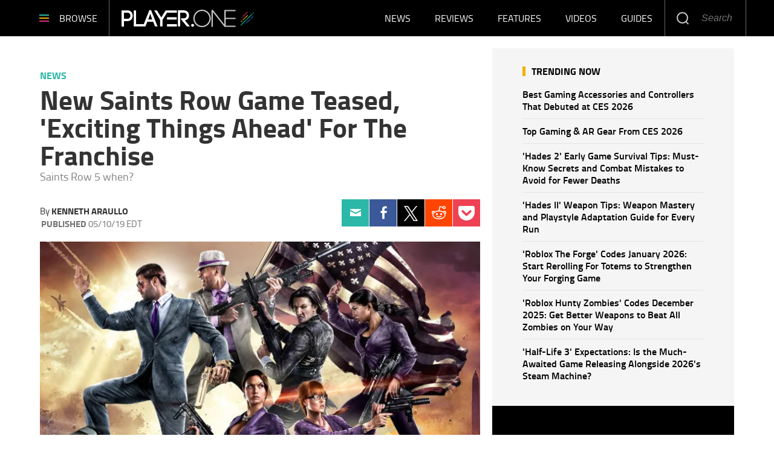

--- FILE ---
content_type: image/svg+xml
request_url: https://g.player.one/www/images/arrow-20x17.svg
body_size: 246
content:
<?xml version="1.0" encoding="utf-8"?>
<!-- Generator: Adobe Illustrator 19.1.0, SVG Export Plug-In . SVG Version: 6.00 Build 0)  -->
<!DOCTYPE svg PUBLIC "-//W3C//DTD SVG 1.1//EN" "http://www.w3.org/Graphics/SVG/1.1/DTD/svg11.dtd">
<svg version="1.1" id="Layer_1" xmlns="http://www.w3.org/2000/svg" xmlns:xlink="http://www.w3.org/1999/xlink" x="0px" y="0px"
	 viewBox="550.4 268.8 499.2 439.8" style="enable-background:new 550.4 268.8 499.2 439.8;" xml:space="preserve">
<style type="text/css">
	.st0{fill:#FFFFFF;}
</style>
<path class="st0" d="M550.4,489.6c0,10.6,8.6,19.2,19.2,19.2h413.5l-167,167c-7.5,7.5-7.5,19.7,0,27.1c3.7,3.8,8.7,5.6,13.6,5.6
	s9.8-1.9,13.6-5.6L1044,502.3c7.5-7.5,7.5-19.7,0-27.1L843.3,274.4c-7.5-7.5-19.7-7.5-27.1,0c-7.5,7.5-7.5,19.7,0,27.1l168.8,168.8
	H569.6C559,470.4,550.4,479,550.4,489.6z"/>
</svg>
